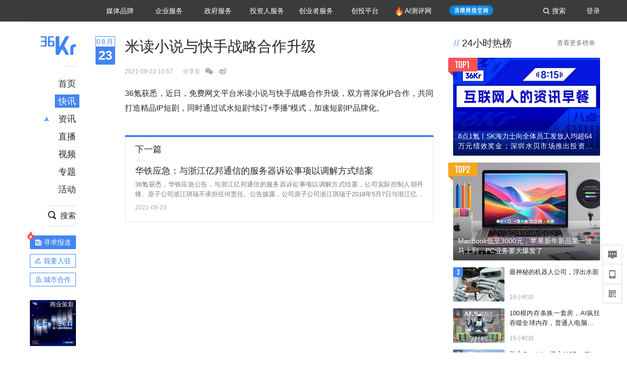

--- FILE ---
content_type: application/javascript
request_url: https://staticx.36krcdn.com/36kr-web/static/newsflash-detail.8d060afe.js
body_size: 8007
content:
(window.webpackJsonp=window.webpackJsonp||[]).push([[63],{1062:function(t,e,n){"use strict";n.r(e),n.d(e,"default",(function(){return X}));var r=n(0),o=n.n(r),a=n(30),c=n(1415),i=n(160),s=n(21);function l(t,e){var n=Object.keys(t);if(Object.getOwnPropertySymbols){var r=Object.getOwnPropertySymbols(t);e&&(r=r.filter((function(e){return Object.getOwnPropertyDescriptor(t,e).enumerable}))),n.push.apply(n,r)}return n}function u(t){for(var e=1;e<arguments.length;e++){var n=null!=arguments[e]?arguments[e]:{};e%2?l(Object(n),!0).forEach((function(e){f(t,e,n[e])})):Object.getOwnPropertyDescriptors?Object.defineProperties(t,Object.getOwnPropertyDescriptors(n)):l(Object(n)).forEach((function(e){Object.defineProperty(t,e,Object.getOwnPropertyDescriptor(n,e))}))}return t}function f(t,e,n){return e in t?Object.defineProperty(t,e,{value:n,enumerable:!0,configurable:!0,writable:!0}):t[e]=n,t}var p=function(){var t=arguments.length>0&&void 0!==arguments[0]?arguments[0]:null,e=arguments.length>1?arguments[1]:void 0,n=e.type,r=e.payload;switch(n){case"NEWSFLASH_DETAIL_DATA":return u(u({},t),{},{detailData:r.newsflashDetailData,detailNextData:r.newsflashDetailNextData,hotList:r.hotList,latestData:r.newsflashDetailLatestData,newsflashKeywords:r.newsflashKeywords,newsflashHotTags:r.newsflashHotTags});default:return t}},m=n(6),h=n(1548),y=n(5);function d(t,e){return function(t){if(Array.isArray(t))return t}(t)||function(t,e){if("undefined"==typeof Symbol||!(Symbol.iterator in Object(t)))return;var n=[],r=!0,o=!1,a=void 0;try{for(var c,i=t[Symbol.iterator]();!(r=(c=i.next()).done)&&(n.push(c.value),!e||n.length!==e);r=!0);}catch(t){o=!0,a=t}finally{try{r||null==i.return||i.return()}finally{if(o)throw a}}return n}(t,e)||function(t,e){if(!t)return;if("string"==typeof t)return b(t,e);var n=Object.prototype.toString.call(t).slice(8,-1);"Object"===n&&t.constructor&&(n=t.constructor.name);if("Map"===n||"Set"===n)return Array.from(t);if("Arguments"===n||/^(?:Ui|I)nt(?:8|16|32)(?:Clamped)?Array$/.test(n))return b(t,e)}(t,e)||function(){throw new TypeError("Invalid attempt to destructure non-iterable instance.\nIn order to be iterable, non-array objects must have a [Symbol.iterator]() method.")}()}function b(t,e){(null==e||e>t.length)&&(e=t.length);for(var n=0,r=new Array(e);n<e;n++)r[n]=t[n];return r}function g(t,e,n,r,o,a,c){try{var i=t[a](c),s=i.value}catch(t){return void n(t)}i.done?e(s):Promise.resolve(s).then(r,o)}var v=function(t){return new Promise((function(e){Object(m.g)("/page/newsflash").post(y.paramsGenerator.genGatewayParams({itemId:t})).json((function(t){return 0===t.code?e({code:0,msg:"快讯详情数据返回成功",data:t.data||{}}):e({code:t.code,msg:t.msg,data:{}})})).catch((function(t){return e({code:"",msg:"",data:{}})}))}))},w=function(t){return new Promise((function(e){Object(m.g)("/page/newsflash/recom").post(y.paramsGenerator.genGatewayParams({itemId:t})).json((function(t){return 0===t.code?e({code:0,msg:"快讯详情下一篇数据返回成功",data:t.data||{}}):e({code:t.code,msg:t.msg,data:{}})})).catch((function(t){return e({code:"",msg:"",data:{}})}))}))},O=function(t){return new Promise((function(e){Object(m.g)("/page/newsflash/latest/list").post(y.paramsGenerator.genGatewayParams({itemId:t})).json((function(t){return 0===t.code?e({code:0,msg:"最新快讯数据返回成功",data:t.data||{}}):e({code:t.code,msg:t.msg,data:{}})})).catch((function(t){return e({code:"",msg:"",data:{}})}))}))},E=function(t){var e=t.id;return new Promise((function(t){Object(m.d)("/seo/tag/newsflash/relation").post(y.paramsGenerator.genGatewayParams({id:e})).json((function(e){return 0===e.code?t({code:0,msg:"快讯关键词返回成功",data:e.data||{}}):t({code:e.code,msg:e.msg,data:{}})})).catch((function(e){return t({code:"",msg:"",data:{}})}))}))},j=function(t){var e=t.id;t.redisClient,t.apolloConfigData;return function(){var t,n=(t=regeneratorRuntime.mark((function t(n){var r,o,a,c,i,s,l,u;return regeneratorRuntime.wrap((function(t){for(;;)switch(t.prev=t.next){case 0:return t.next=2,Promise.all([v(e),w(e),Object(h.a)().service(),O(),E({id:e}),new Promise((function(t){Object(m.d)("/seo/tag/newsflash/recom").post(y.paramsGenerator.genGatewayParams({})).json((function(e){return 0===e.code?t({code:0,msg:"热门快讯标签返回成功",data:e.data||{}}):t({code:e.code,msg:e.msg,data:{}})})).catch((function(e){return t({code:"",msg:"",data:{}})}))}))]);case 2:r=t.sent,o=d(r,6),a=o[0],c=o[1],i=o[2],s=o[3],l=o[4],u=o[5],n({type:"NEWSFLASH_DETAIL_DATA",payload:{newsflashDetailData:a,newsflashDetailNextData:c,hotList:i.data,newsflashDetailLatestData:s,newsflashKeywords:l,newsflashHotTags:u}});case 11:case"end":return t.stop()}}),t)})),function(){var e=this,n=arguments;return new Promise((function(r,o){var a=t.apply(e,n);function c(t){g(a,r,o,c,i,"next",t)}function i(t){g(a,r,o,c,i,"throw",t)}c(void 0)}))});return function(t){return n.apply(this,arguments)}}()},S=(n(2987),n(1)),D=n.n(S),P=n(1109),_=n(126),N=(n(68),n(227)),R=n(1636),k=(n(2988),n(1383));function x(t){return(x="function"==typeof Symbol&&"symbol"==typeof Symbol.iterator?function(t){return typeof t}:function(t){return t&&"function"==typeof Symbol&&t.constructor===Symbol&&t!==Symbol.prototype?"symbol":typeof t})(t)}function T(t,e){if(!(t instanceof e))throw new TypeError("Cannot call a class as a function")}function M(t,e){for(var n=0;n<e.length;n++){var r=e[n];r.enumerable=r.enumerable||!1,r.configurable=!0,"value"in r&&(r.writable=!0),Object.defineProperty(t,r.key,r)}}function C(t,e){return(C=Object.setPrototypeOf||function(t,e){return t.__proto__=e,t})(t,e)}function L(t){var e=function(){if("undefined"==typeof Reflect||!Reflect.construct)return!1;if(Reflect.construct.sham)return!1;if("function"==typeof Proxy)return!0;try{return Date.prototype.toString.call(Reflect.construct(Date,[],(function(){}))),!0}catch(t){return!1}}();return function(){var n,r=I(t);if(e){var o=I(this).constructor;n=Reflect.construct(r,arguments,o)}else n=r.apply(this,arguments);return Y(this,n)}}function Y(t,e){return!e||"object"!==x(e)&&"function"!=typeof e?function(t){if(void 0===t)throw new ReferenceError("this hasn't been initialised - super() hasn't been called");return t}(t):e}function I(t){return(I=Object.setPrototypeOf?Object.getPrototypeOf:function(t){return t.__proto__||Object.getPrototypeOf(t)})(t)}var H,A,G,U=function(t){!function(t,e){if("function"!=typeof e&&null!==e)throw new TypeError("Super expression must either be null or a function");t.prototype=Object.create(e&&e.prototype,{constructor:{value:t,writable:!0,configurable:!0}}),e&&C(t,e)}(c,t);var e,n,r,a=L(c);function c(){var t,e;T(this,c);for(var n=arguments.length,r=new Array(n),o=0;o<n;o++)r[o]=arguments[o];return Y(e,(t=e=a.call.apply(a,[this].concat(r)),e.state={imageSize:"small",wechatVisible:!1},e.toggleImageSize=function(){e.setState({imageSize:"small"===e.state.imageSize?"large":"small"})},t))}return e=c,(n=[{key:"render",value:function(){var t=this.state.imageSize,e=this.props.data,n=D.a.get(e,"titleHref"),r=D.a.get(e,"id"),a=D.a.get(e,"title"),c=D.a.get(e,"description"),i=D.a.get(e,"time"),l=D.a.get(e,"src"),u=D.a.get(e,"titleUrlTitle"),f="原文链接"===u?"nofollow":"",p=a?a.replace(/[<em>]|[</em>]/g,""):"",m=D.a.get(this.props,"isSpider");return o.a.createElement("div",{className:"newsflash-item"},o.a.createElement("h1",{className:"item-title",rel:"noopener noreferrer"},a),o.a.createElement("div",{className:"item-other"},o.a.createElement("span",{className:"time"},i),o.a.createElement("span",null,"分享至"),o.a.createElement("div",{className:"wechat"},o.a.createElement("div",{className:"share-code"},o.a.createElement(k.a,{url:"https://36kr.com/newsflashes/".concat(r),className:"qrcode"}),"打开微信“扫一扫”，打开网页后点击屏幕右上角分享按钮")),o.a.createElement("a",{className:"weibo",href:"https://service.weibo.com/share/share.php?appkey=595885820&url=https://36kr.com/newsflashes/".concat(r,"&title=").concat(p),target:"_blank",rel:"noopener noreferrer nofollow"}," ")),o.a.createElement("div",{className:"item-desc"},o.a.createElement("pre",{className:"pre-item-des"},c,!m&&n&&o.a.createElement("a",{className:"article-link-icon",href:Object(s.parseRoute)(n).url,rel:"noopener noreferrer ".concat(f)},u))),o.a.createElement("div",{className:"item-image-box"},l&&o.a.createElement("img",{src:l,alt:a,className:"item-image ".concat(t),onClick:this.toggleImageSize})))}}])&&M(e.prototype,n),r&&M(e,r),c}(o.a.Component),z=n(1596);n(2989);function q(t){return(q="function"==typeof Symbol&&"symbol"==typeof Symbol.iterator?function(t){return typeof t}:function(t){return t&&"function"==typeof Symbol&&t.constructor===Symbol&&t!==Symbol.prototype?"symbol":typeof t})(t)}function K(t,e,n,r,o,a,c){try{var i=t[a](c),s=i.value}catch(t){return void n(t)}i.done?e(s):Promise.resolve(s).then(r,o)}function F(t,e){if(!(t instanceof e))throw new TypeError("Cannot call a class as a function")}function W(t,e){for(var n=0;n<e.length;n++){var r=e[n];r.enumerable=r.enumerable||!1,r.configurable=!0,"value"in r&&(r.writable=!0),Object.defineProperty(t,r.key,r)}}function B(t,e){return(B=Object.setPrototypeOf||function(t,e){return t.__proto__=e,t})(t,e)}function J(t){var e=function(){if("undefined"==typeof Reflect||!Reflect.construct)return!1;if(Reflect.construct.sham)return!1;if("function"==typeof Proxy)return!0;try{return Date.prototype.toString.call(Reflect.construct(Date,[],(function(){}))),!0}catch(t){return!1}}();return function(){var n,r=V(t);if(e){var o=V(this).constructor;n=Reflect.construct(r,arguments,o)}else n=r.apply(this,arguments);return $(this,n)}}function $(t,e){return!e||"object"!==q(e)&&"function"!=typeof e?function(t){if(void 0===t)throw new ReferenceError("this hasn't been initialised - super() hasn't been called");return t}(t):e}function V(t){return(V=Object.setPrototypeOf?Object.getPrototypeOf:function(t){return t.__proto__||Object.getPrototypeOf(t)})(t)}var Q=function(t){if(t){var e=t.split("-");return{month:e[1],date:e[2]}}},X=Object(a.b)((function(t){return{detailData:(t={newsflashDetail:t.newsflashDetail||{},isSpider:t.isSpider}).newsflashDetail.detailData,detailNextData:t.newsflashDetail.detailNextData,hotList:t.newsflashDetail.hotList,latestData:t.newsflashDetail.latestData,newsflashKeywords:t.newsflashDetail.newsflashKeywords,newsflashHotTags:t.newsflashDetail.newsflashHotTags,isSpider:t.isSpider}}))(H=Object(N.b)((G=A=function(t){!function(t,e){if("function"!=typeof e&&null!==e)throw new TypeError("Super expression must either be null or a function");t.prototype=Object.create(e&&e.prototype,{constructor:{value:t,writable:!0,configurable:!0}}),e&&B(t,e)}(l,t);var e,n,r,a=J(l);function l(){var t,e;F(this,l);for(var n=arguments.length,r=new Array(n),o=0;o<n;o++)r[o]=arguments[o];return $(e,(t=e=a.call.apply(a,[this].concat(r)),e.getTimeString=function(t){var e=new Date(t),n=e.getFullYear(),r=e.getMonth()+1,o=e.getDate(),a=e.getHours(),c=e.getMinutes(),i=e.getSeconds();return r=r<10?"0".concat(r):r,o=o<10?"0".concat(o):o,a=a<10?"0".concat(a):a,c=c<10?"0".concat(c):c,i=i<10?"0".concat(i):i,"".concat(n,"-").concat(r,"-").concat(o," ").concat(a,":").concat(c,":").concat(i)},t))}return e=l,(n=[{key:"componentDidMount",value:function(){Object(_.b)("newsflash",this.props.match.params.id)}},{key:"render",value:function(){var t=this.props,e=t.detailData,n=t.detailNextData,r=t.hotList,a=void 0===r?[]:r;if(!e)return null;if(!e.data.widgetTitle)return o.a.createElement(c.a,{to:"/error"});D.a.get(e,"data.relevantProject","");var l=D.a.get(this.props,"match.params.id",0),u=D.a.get(e,"data.widgetTitle",""),f=D.a.get(e,"data.sourceUrlRoute",""),p=D.a.get(e,"data.widgetContent",""),m=D.a.get(e,"data.publishTime"),h=D.a.get(e,"data.widgetImage",""),y=Object(P.a)(m,"YYYY-MM-DD"),d={id:l,titleHref:f,titleUrlTitle:"原文链接",title:u,description:p,time:Object(P.a)(m,"YYYY-MM-DD hh:mm"),src:h},b=D.a.get(n,"data.nextItem.itemTitle"),g=D.a.get(n,"data.nextItem.publishTime"),v=D.a.get(n,"data.nextItem.itemContent"),w=Object(P.a)(g,"fromnow"),O=D.a.get(n,"data.nextItem.route",""),E={title:b,titleUrl:Object(s.parseRoute)(O).url,description:v,time:w},j=0===n.code?o.a.createElement(R.a,{data:E,styleWrapper:{padding:"16px 20px 20px"},styleh3:{fontSize:"18px",lineHeight:"25px"},styleSectTitle:{fontSize:"18px",lineHeight:"25px"}}):null,S=a,_=D.a.get(this.props,"match.params.id"),N=D.a.get(this.props,"detailData.data.publishTime"),k=D.a.get(this.props,"isSpider"),x=[],T=[],M=[],C=null;return k&&(x=D.a.get(this.props,"latestData.data.newsflashLatestList",[]),T=D.a.get(this.props,"newsflashKeywords.data.tagList",[]),M=D.a.get(this.props,"newsflashHotTags.data.tagRecomList",[]),C=D.a.get(T,"0")),o.a.createElement("div",{className:"kr-newsflash-detail"},o.a.createElement(i.a,{title:"".concat(u,"-36氪"),desc:d.description,keywords:"融资,创投,资本,金融,互联网,物联网,科技,AI, 无人驾驶,自动驾驶,阿里巴巴,腾讯,今日头条,房产,汽车,5G,to B, to C, 企业服务,最前沿,最前线"},o.a.createElement("meta",{name:"mobile-agent",content:"format=xhtml; url=https://m.36kr.com/newsflashes/".concat(_)}),o.a.createElement("meta",{name:"mobile-agent",content:"format=html5; url=https://m.36kr.com/newsflashes/".concat(_)}),o.a.createElement("link",{rel:"canonical",href:"https://36kr.com/newsflashes/".concat(_)}),o.a.createElement("link",{rel:"alternate",media:"only screen and(max-width: 640px)",href:"https://m.36kr.com/newsflashes/".concat(_)}),o.a.createElement("meta",{property:"article:published_time",content:this.getTimeString(N)})),k&&C?o.a.createElement("div",{className:"spider-bread-crumb"},o.a.createElement("a",{href:"/"},"首页"),">",o.a.createElement("a",{href:"/nftags/".concat(C.id)},C.name),">",o.a.createElement("span",null,"正文")):null,o.a.createElement("div",{className:"inner"},o.a.createElement("div",{className:"kr-newsflash-detaile-date inner-item"},o.a.createElement("div",{className:"date-item item1"},Q(y).month,"月"),o.a.createElement("div",{className:"date-item item2"},Q(y).date)),o.a.createElement("div",{className:"kr-newsflash-detaile-content inner-item"},o.a.createElement(U,{data:d,isSpider:k}),k&&C?o.a.createElement("div",{className:"spider-keywords-wrapper"},T.map((function(t,e){return o.a.createElement("a",{style:{marginRight:10},href:"/nftags/".concat(t.id),key:e},t.name)}))):null,o.a.createElement("div",{className:"newsflash-detail-next"},j),k?o.a.createElement("div",{className:"spider-latest-newsflash-recommend-wrapper"},o.a.createElement("h2",null,"最新快讯推荐"),x.map((function(t,e){return o.a.createElement("a",{style:{display:"block"},href:"/newsflashes/".concat(t.id)},t.title)}))):null,k?o.a.createElement("div",{className:"spider-hot-keywords-wrapper"},o.a.createElement("h2",null,"热门标签"),M.map((function(t,e){return o.a.createElement("a",{style:{marginRight:10},href:"/nftags/".concat(t.id),key:e},t.name)}))):null),o.a.createElement("div",{className:"kr-newsflash-detaile-rightlist inner-item"},o.a.createElement(z.a,{data:S}))))}}])&&W(e.prototype,n),r&&W(e,r),l}(r.Component),A.onEnter=function(){var t,e=(t=regeneratorRuntime.mark((function t(e){var n,r,o;return regeneratorRuntime.wrap((function(t){for(;;)switch(t.prev=t.next){case 0:if(n=e.store,r=e.redisClient,o=e.apolloConfigData,n.addReducer({newsflashDetail:p}),n.getState().newsflashDetail){t.next=6;break}return t.next=6,n.dispatch(j({id:e.match.params.id,redisClient:r,apolloConfigData:o}));case 6:case"end":return t.stop()}}),t)})),function(){var e=this,n=arguments;return new Promise((function(r,o){var a=t.apply(e,n);function c(t){K(a,r,o,c,i,"next",t)}function i(t){K(a,r,o,c,i,"throw",t)}c(void 0)}))});return function(t){return e.apply(this,arguments)}}(),H=G))||H)||H},1109:function(t,e,n){"use strict";n.d(e,"b",(function(){return r}));var r=function(){var t=new Date,e=t.getTime(),n=t.getTimezoneOffset();return new Date(e+6e4*n-36e5*(n/60))},o=function(t,e){var n=new Date(t);if("timestamp"===(e=e||"YYYY-MM-DD hh:mm:ss"))return n.getTime();var r=n.getFullYear(),o=n.getMonth()+1,a=n.getDate(),c=n.getHours(),i=n.getMinutes(),s=n.getSeconds();return o=o.toString().padStart(2,0),a=a.toString().padStart(2,0),c=c.toString().padStart(2,0),i=i.toString().padStart(2,0),s=s.toString().padStart(2,0),o?e=(e=(e=(e=(e=(e=e.replace(/YYYY/g,r)).replace(/MM/g,o)).replace(/DD/g,a)).replace(/hh/g,c)).replace(/mm/g,i)).replace(/ss/g,s):t};e.a=function(t,e,n){return t?("string"==typeof t&&/^\d+$/.test(t)?t=Number(t):"string"!=typeof t||/T/.test(t)||(t=t.replace(/-/g,"/")),"medialength"===e?function(t){if(!isNaN(t)){var e=Math.floor(t/3600),n=Math.floor(t%3600/60),r=t%60;return r<10&&(r="0"+r),e>0?"".concat(e,":").concat(n,":").concat(r):"".concat(n,":").concat(r)}return"0:00"}(t):"fromnow"===e?function(t){var e=arguments.length>1&&void 0!==arguments[1]?arguments[1]:"YYYY-MM-DD",n=new Date(t),r=new Date,a=r.getFullYear(),c=r.getMonth()+1,i=r.getDate(),s=new Date("".concat(a,"/").concat(c,"/").concat(i)).getTime(),l=s-864e5,u=r.getTime(),f=n.getTime(),p=1e3,m=6e4,h=36e5,y=864e5,d=2592e6,b=31104e6,g=u-f;if(e&&l>f)return o(t,e);if(g>=b)return"".concat(Math.floor(g/b),"年前");if(g>=d)return"".concat(Math.floor(g/d),"个月前");if(g>=y){var v=Math.floor(g/y);return 1===v?"昨天":"".concat(v,"天前")}return g>=h?"".concat(Math.floor(g/h),"小时前"):g>=m?"".concat(Math.floor(g/m),"分钟前"):g>=p?"".concat(Math.floor(g/p),"秒前"):g>=0?"刚刚":-g>=b?"".concat(Math.floor(-g/b),"年后"):-g>=d?"".concat(Math.floor(-g/d),"个月后"):-g>=y?"".concat(Math.floor(-g/y),"天后"):-g>=h?"".concat(Math.floor(-g/h),"小时后"):-g>=m?"".concat(Math.floor(-g/m),"分钟后"):-g>=p?"".concat(Math.floor(-g/p),"秒后"):-g>=0?"刚刚":void 0}(t,n):t?o(t,e):t.toString()):""}},1194:function(t,e,n){"use strict";var r=n(0),o=n.n(r);n(1421);function a(t){return(a="function"==typeof Symbol&&"symbol"==typeof Symbol.iterator?function(t){return typeof t}:function(t){return t&&"function"==typeof Symbol&&t.constructor===Symbol&&t!==Symbol.prototype?"symbol":typeof t})(t)}function c(t,e){if(!(t instanceof e))throw new TypeError("Cannot call a class as a function")}function i(t,e){for(var n=0;n<e.length;n++){var r=e[n];r.enumerable=r.enumerable||!1,r.configurable=!0,"value"in r&&(r.writable=!0),Object.defineProperty(t,r.key,r)}}function s(t,e){return(s=Object.setPrototypeOf||function(t,e){return t.__proto__=e,t})(t,e)}function l(t){var e=function(){if("undefined"==typeof Reflect||!Reflect.construct)return!1;if(Reflect.construct.sham)return!1;if("function"==typeof Proxy)return!0;try{return Date.prototype.toString.call(Reflect.construct(Date,[],(function(){}))),!0}catch(t){return!1}}();return function(){var n,r=f(t);if(e){var o=f(this).constructor;n=Reflect.construct(r,arguments,o)}else n=r.apply(this,arguments);return u(this,n)}}function u(t,e){return!e||"object"!==a(e)&&"function"!=typeof e?function(t){if(void 0===t)throw new ReferenceError("this hasn't been initialised - super() hasn't been called");return t}(t):e}function f(t){return(f=Object.setPrototypeOf?Object.getPrototypeOf:function(t){return t.__proto__||Object.getPrototypeOf(t)})(t)}var p=function(t){!function(t,e){if("function"!=typeof e&&null!==e)throw new TypeError("Super expression must either be null or a function");t.prototype=Object.create(e&&e.prototype,{constructor:{value:t,writable:!0,configurable:!0}}),e&&s(t,e)}(u,t);var e,n,r,a=l(u);function u(){return c(this,u),a.apply(this,arguments)}return e=u,(n=[{key:"render",value:function(){return o.a.createElement("div",{className:"kr-column-title"},o.a.createElement("span",{className:"kr-column-title-icon"}),o.a.createElement("span",{className:"kr-column-title-text weight-bold"},this.props.title||""),this.props.children)}}])&&i(e.prototype,n),r&&i(e,r),u}(r.PureComponent);e.a=p},1239:function(t,e,n){"use strict";n.d(e,"b",(function(){return y}));var r=n(0),o=n.n(r);n(1422);function a(t){return(a="function"==typeof Symbol&&"symbol"==typeof Symbol.iterator?function(t){return typeof t}:function(t){return t&&"function"==typeof Symbol&&t.constructor===Symbol&&t!==Symbol.prototype?"symbol":typeof t})(t)}function c(t,e){if(!(t instanceof e))throw new TypeError("Cannot call a class as a function")}function i(t,e){for(var n=0;n<e.length;n++){var r=e[n];r.enumerable=r.enumerable||!1,r.configurable=!0,"value"in r&&(r.writable=!0),Object.defineProperty(t,r.key,r)}}function s(t,e,n){return e&&i(t.prototype,e),n&&i(t,n),t}function l(t,e){if("function"!=typeof e&&null!==e)throw new TypeError("Super expression must either be null or a function");t.prototype=Object.create(e&&e.prototype,{constructor:{value:t,writable:!0,configurable:!0}}),e&&u(t,e)}function u(t,e){return(u=Object.setPrototypeOf||function(t,e){return t.__proto__=e,t})(t,e)}function f(t){var e=function(){if("undefined"==typeof Reflect||!Reflect.construct)return!1;if(Reflect.construct.sham)return!1;if("function"==typeof Proxy)return!0;try{return Date.prototype.toString.call(Reflect.construct(Date,[],(function(){}))),!0}catch(t){return!1}}();return function(){var n,r=m(t);if(e){var o=m(this).constructor;n=Reflect.construct(r,arguments,o)}else n=r.apply(this,arguments);return p(this,n)}}function p(t,e){return!e||"object"!==a(e)&&"function"!=typeof e?function(t){if(void 0===t)throw new ReferenceError("this hasn't been initialised - super() hasn't been called");return t}(t):e}function m(t){return(m=Object.setPrototypeOf?Object.getPrototypeOf:function(t){return t.__proto__||Object.getPrototypeOf(t)})(t)}var h=function(t){l(n,t);var e=f(n);function n(){return c(this,n),e.apply(this,arguments)}return s(n,[{key:"render",value:function(){var t=this.props,e=t.className,n=void 0===e?"":e,r=t.height,a=void 0===r?"4px":r;return o.a.createElement("div",{className:"kr-card"},o.a.createElement("div",{className:"top-line",style:{height:a}}),o.a.createElement("div",{className:"kr-card-content ".concat(n)},this.props.children))}}]),n}(o.a.PureComponent),y=function(t){return function(e){l(r,e);var n=f(r);function r(){return c(this,r),n.apply(this,arguments)}return s(r,[{key:"render",value:function(){return o.a.createElement(h,this.props,o.a.createElement(t,this.props))}}]),r}(o.a.PureComponent)};e.a=h},1383:function(t,e,n){"use strict";var r=n(0),o=n.n(r),a=n(34),c=n(32);function i(t){return(i="function"==typeof Symbol&&"symbol"==typeof Symbol.iterator?function(t){return typeof t}:function(t){return t&&"function"==typeof Symbol&&t.constructor===Symbol&&t!==Symbol.prototype?"symbol":typeof t})(t)}function s(t,e){if(!(t instanceof e))throw new TypeError("Cannot call a class as a function")}function l(t,e){for(var n=0;n<e.length;n++){var r=e[n];r.enumerable=r.enumerable||!1,r.configurable=!0,"value"in r&&(r.writable=!0),Object.defineProperty(t,r.key,r)}}function u(t,e){return(u=Object.setPrototypeOf||function(t,e){return t.__proto__=e,t})(t,e)}function f(t){var e=function(){if("undefined"==typeof Reflect||!Reflect.construct)return!1;if(Reflect.construct.sham)return!1;if("function"==typeof Proxy)return!0;try{return Date.prototype.toString.call(Reflect.construct(Date,[],(function(){}))),!0}catch(t){return!1}}();return function(){var n,r=m(t);if(e){var o=m(this).constructor;n=Reflect.construct(r,arguments,o)}else n=r.apply(this,arguments);return p(this,n)}}function p(t,e){return!e||"object"!==i(e)&&"function"!=typeof e?function(t){if(void 0===t)throw new ReferenceError("this hasn't been initialised - super() hasn't been called");return t}(t):e}function m(t){return(m=Object.setPrototypeOf?Object.getPrototypeOf:function(t){return t.__proto__||Object.getPrototypeOf(t)})(t)}var h=n.n(c).a.api.mis,y=function(t){!function(t,e){if("function"!=typeof e&&null!==e)throw new TypeError("Super expression must either be null or a function");t.prototype=Object.create(e&&e.prototype,{constructor:{value:t,writable:!0,configurable:!0}}),e&&u(t,e)}(i,t);var e,n,r,c=f(i);function i(){return s(this,i),c.apply(this,arguments)}return e=i,(n=[{key:"componentDidMount",value:function(){}},{key:"componentDidUpdate",value:function(t){}},{key:"render",value:function(){var t=this.props,e=t.className,n=void 0===e?"":e,r=t.url;return o.a.createElement(a.a,{src:"".concat(h.host).concat(h.path,"/sns/share/qrCodeUrl?partner_id=web&param.siteId=1&param.platformId=2&param.url=").concat(r),className:n})}}])&&l(e.prototype,n),r&&l(e,r),i}(o.a.PureComponent);e.a=y},1415:function(t,e,n){"use strict";var r=n(0),o=n.n(r),a=n(4),c=n.n(a),i=n(31),s=n.n(i),l=n(52),u=n.n(l),f=n(127),p=n(232),m=n.n(p),h={},y=0,d=function(t){var e=t,n=h[e]||(h[e]={});if(n[t])return n[t];var r=m.a.compile(t);return y<1e4&&(n[t]=r,y++),r},b=function(){var t=arguments.length>0&&void 0!==arguments[0]?arguments[0]:"/",e=arguments.length>1&&void 0!==arguments[1]?arguments[1]:{};if("/"===t)return t;var n=d(t);return n(e,{pretty:!0})},g=Object.assign||function(t){for(var e=1;e<arguments.length;e++){var n=arguments[e];for(var r in n)Object.prototype.hasOwnProperty.call(n,r)&&(t[r]=n[r])}return t};function v(t,e){if(!(t instanceof e))throw new TypeError("Cannot call a class as a function")}function w(t,e){if(!t)throw new ReferenceError("this hasn't been initialised - super() hasn't been called");return!e||"object"!=typeof e&&"function"!=typeof e?t:e}var O=function(t){function e(){return v(this,e),w(this,t.apply(this,arguments))}return function(t,e){if("function"!=typeof e&&null!==e)throw new TypeError("Super expression must either be null or a function, not "+typeof e);t.prototype=Object.create(e&&e.prototype,{constructor:{value:t,enumerable:!1,writable:!0,configurable:!0}}),e&&(Object.setPrototypeOf?Object.setPrototypeOf(t,e):t.__proto__=e)}(e,t),e.prototype.isStatic=function(){return this.context.router&&this.context.router.staticContext},e.prototype.componentWillMount=function(){u()(this.context.router,"You should not use <Redirect> outside a <Router>"),this.isStatic()&&this.perform()},e.prototype.componentDidMount=function(){this.isStatic()||this.perform()},e.prototype.componentDidUpdate=function(t){var e=Object(f.b)(t.to),n=Object(f.b)(this.props.to);Object(f.c)(e,n)?s()(!1,"You tried to redirect to the same route you're currently on: \""+n.pathname+n.search+'"'):this.perform()},e.prototype.computeTo=function(t){var e=t.computedMatch,n=t.to;return e?"string"==typeof n?b(n,e.params):g({},n,{pathname:b(n.pathname,e.params)}):n},e.prototype.perform=function(){var t=this.context.router.history,e=this.props.push,n=this.computeTo(this.props);e?t.push(n):t.replace(n)},e.prototype.render=function(){return null},e}(o.a.Component);O.propTypes={computedMatch:c.a.object,push:c.a.bool,from:c.a.string,to:c.a.oneOfType([c.a.string,c.a.object]).isRequired},O.defaultProps={push:!1},O.contextTypes={router:c.a.shape({history:c.a.shape({push:c.a.func.isRequired,replace:c.a.func.isRequired}).isRequired,staticContext:c.a.object}).isRequired};var E=O;e.a=E},1421:function(t,e,n){},1422:function(t,e,n){},1548:function(t,e,n){"use strict";var r=n(5),o=n(6);e.a=function(){var t=[],e=Object(r.handleResponse)(t),n=e.success,a=e.error;return{defaultReturn:t,service:function(){return new Promise((function(t){Object(o.g)("/nav/home/hotlist").post(r.paramsGenerator.genGatewayParams({count:8})).json((function(e){t(n({response:e,dataPath:"data.itemList"}))})).catch((function(e){t(a(e))}))}))}}}},1596:function(t,e,n){"use strict";var r=n(0),o=n.n(r),a=n(1),c=n.n(a),i=n(21),s=n(15),l=n(1194),u=(n(1597),n(34)),f=n(1109);function p(t){return(p="function"==typeof Symbol&&"symbol"==typeof Symbol.iterator?function(t){return typeof t}:function(t){return t&&"function"==typeof Symbol&&t.constructor===Symbol&&t!==Symbol.prototype?"symbol":typeof t})(t)}function m(t,e){if(!(t instanceof e))throw new TypeError("Cannot call a class as a function")}function h(t,e){for(var n=0;n<e.length;n++){var r=e[n];r.enumerable=r.enumerable||!1,r.configurable=!0,"value"in r&&(r.writable=!0),Object.defineProperty(t,r.key,r)}}function y(t,e){return(y=Object.setPrototypeOf||function(t,e){return t.__proto__=e,t})(t,e)}function d(t){var e=function(){if("undefined"==typeof Reflect||!Reflect.construct)return!1;if(Reflect.construct.sham)return!1;if("function"==typeof Proxy)return!0;try{return Date.prototype.toString.call(Reflect.construct(Date,[],(function(){}))),!0}catch(t){return!1}}();return function(){var n,r=g(t);if(e){var o=g(this).constructor;n=Reflect.construct(r,arguments,o)}else n=r.apply(this,arguments);return b(this,n)}}function b(t,e){return!e||"object"!==p(e)&&"function"!=typeof e?function(t){if(void 0===t)throw new ReferenceError("this hasn't been initialised - super() hasn't been called");return t}(t):e}function g(t){return(g=Object.setPrototypeOf?Object.getPrototypeOf:function(t){return t.__proto__||Object.getPrototypeOf(t)})(t)}var v=function(t){!function(t,e){if("function"!=typeof e&&null!==e)throw new TypeError("Super expression must either be null or a function");t.prototype=Object.create(e&&e.prototype,{constructor:{value:t,writable:!0,configurable:!0}}),e&&y(t,e)}(p,t);var e,n,r,a=d(p);function p(){var t,e;m(this,p);for(var n=arguments.length,r=new Array(n),l=0;l<n;l++)r[l]=arguments[l];return b(e,(t=e=a.call.apply(a,[this].concat(r)),e.renderHotListTopTwo=function(t,e){var n=c.a.get(t,"itemId"),r=c.a.get(t,"templateMaterial.widgetImage"),a=c.a.get(t,"templateMaterial.widgetTitle"),l=c.a.get(t,"route")?Object(i.parseRoute)(c.a.get(t,"route")).url:null;return o.a.createElement("div",{className:"hotlist-item-toptwo",key:"".concat(n,"_").concat(e)},Object(s.c)({type:"list",operationList:"hotlist"})(o.a.createElement("a",{className:"hotlist-item-toptwo-pic",href:l,target:"_blank",rel:"noopener noreferrer"},o.a.createElement(u.a,{src:r,alt:a,className:" scaleBig"}))),o.a.createElement("span",{className:"hotlist-item-toptwo-icon",style:{backgroundPosition:"0 -".concat(153+38*e,"px")}}),Object(s.c)({type:"list",operationList:"hotlist"})(o.a.createElement("a",{className:"hotlist-item-toptwo-title",href:l,target:"_blank",rel:"noopener noreferrer"},o.a.createElement("p",{className:"ellipsis-2 weight-bold"},a))))},e.renderHotListOther=function(t,e){var n=c.a.get(t,"itemId"),r=c.a.get(t,"templateMaterial.widgetImage"),a=c.a.get(t,"templateMaterial.widgetTitle"),l=c.a.get(t,"route")?Object(i.parseRoute)(c.a.get(t,"route")).url:null,p=c.a.get(t,"templateMaterial.publishTime");return o.a.createElement("div",{className:"hotlist-item-other clearfloat",key:"".concat(n,"_").concat(e)},o.a.createElement("div",{className:"hotlist-item-other-pic"},Object(s.c)({type:"list",operationList:"hotlist"})(o.a.createElement("a",{href:l,target:"_blank",rel:"noopener noreferrer"},o.a.createElement(u.a,{src:r,alt:a,className:"scaleBig"}))),o.a.createElement("span",{className:"hotlist-item-other-icon",style:{backgroundPosition:"0 -".concat(228+20*(e-2),"px"),backgroundColor:2===e?"#4285f4":"#262626",opacity:2===e?"1":"0.5"}})),o.a.createElement("div",{className:"hotlist-item-other-info"},Object(s.c)({type:"list",operationList:"hotlist"})(o.a.createElement("a",{className:"hotlist-item-other-title ellipsis-2 weight-bold",href:l,target:"_blank",rel:"noopener noreferrer"},a)),o.a.createElement("span",{className:"hotlist-item-other-time"},Object(f.a)(p,"fromnow"))))},e.renderHotList=function(){var t=e.props.data;return(void 0===t?[]:t).map((function(t,n){return n<2?e.renderHotListTopTwo(t,n):e.renderHotListOther(t,n)}))},t))}return e=p,(n=[{key:"render",value:function(){return o.a.createElement("div",{className:"kr-hotlist"},o.a.createElement(l.a,{title:"24小时热榜"},o.a.createElement("a",{className:"go-more",href:"/hot-list/catalog",target:"_blank",rel:"noopener noreferrer"},"查看更多榜单")),o.a.createElement("div",{className:"hotlist-main"},this.renderHotList()))}}])&&h(e.prototype,n),r&&h(e,r),p}(r.PureComponent);e.a=v},1597:function(t,e,n){},1636:function(t,e,n){"use strict";var r,o=n(0),a=n.n(o),c=(n(1690),n(1)),i=n.n(c),s=n(1239),l=n(15);function u(t){return(u="function"==typeof Symbol&&"symbol"==typeof Symbol.iterator?function(t){return typeof t}:function(t){return t&&"function"==typeof Symbol&&t.constructor===Symbol&&t!==Symbol.prototype?"symbol":typeof t})(t)}function f(t,e){if(!(t instanceof e))throw new TypeError("Cannot call a class as a function")}function p(t,e){for(var n=0;n<e.length;n++){var r=e[n];r.enumerable=r.enumerable||!1,r.configurable=!0,"value"in r&&(r.writable=!0),Object.defineProperty(t,r.key,r)}}function m(t,e){return(m=Object.setPrototypeOf||function(t,e){return t.__proto__=e,t})(t,e)}function h(t){var e=function(){if("undefined"==typeof Reflect||!Reflect.construct)return!1;if(Reflect.construct.sham)return!1;if("function"==typeof Proxy)return!0;try{return Date.prototype.toString.call(Reflect.construct(Date,[],(function(){}))),!0}catch(t){return!1}}();return function(){var n,r=d(t);if(e){var o=d(this).constructor;n=Reflect.construct(r,arguments,o)}else n=r.apply(this,arguments);return y(this,n)}}function y(t,e){return!e||"object"!==u(e)&&"function"!=typeof e?function(t){if(void 0===t)throw new ReferenceError("this hasn't been initialised - super() hasn't been called");return t}(t):e}function d(t){return(d=Object.setPrototypeOf?Object.getPrototypeOf:function(t){return t.__proto__||Object.getPrototypeOf(t)})(t)}var b=Object(s.b)(r=function(t){!function(t,e){if("function"!=typeof e&&null!==e)throw new TypeError("Super expression must either be null or a function");t.prototype=Object.create(e&&e.prototype,{constructor:{value:t,writable:!0,configurable:!0}}),e&&m(t,e)}(c,t);var e,n,r,o=h(c);function c(){return f(this,c),o.apply(this,arguments)}return e=c,(n=[{key:"render",value:function(){var t=this.props,e=t.styleWrapper,n=t.styleSectTitle,r=t.styleh3,o=t.data,c=i.a.get(o,"title"),s=i.a.get(o,"description"),u=i.a.get(o,"time"),f=i.a.get(o,"titleUrl"),p=i.a.get(o,"authorId"),m=i.a.get(o,"specialUrl"),h=i.a.get(o,"itemId");return a.a.createElement("div",{className:"next-cart-wrapper",style:e},a.a.createElement("h3",{className:"header",style:r},"下一篇"),c?a.a.createElement("div",{className:"section"},a.a.createElement("div",{className:"section-title section-item ellipsis-2",style:n},Object(l.c)({type:"list",operationList:"next_card"})(a.a.createElement("a",{href:m?"".concat(m,"/").concat(h):f,target:"_blank",rel:"noopener noreferrer ".concat(5619794==p||5622419==p||5623521==p?"nofollow":""),className:"section-title-a ellipsis-2"},c))),a.a.createElement("p",{className:"section-brief section-item ellipsis-2"},s),a.a.createElement("p",{className:"section-publice-at section-item"},u)):a.a.createElement("div",{className:"no-more"},"— 没有下一篇文章了 —"))}}])&&p(e.prototype,n),r&&p(e,r),c}(a.a.Component))||r;e.a=b},1690:function(t,e,n){},2987:function(t,e,n){},2988:function(t,e,n){},2989:function(t,e,n){}}]);